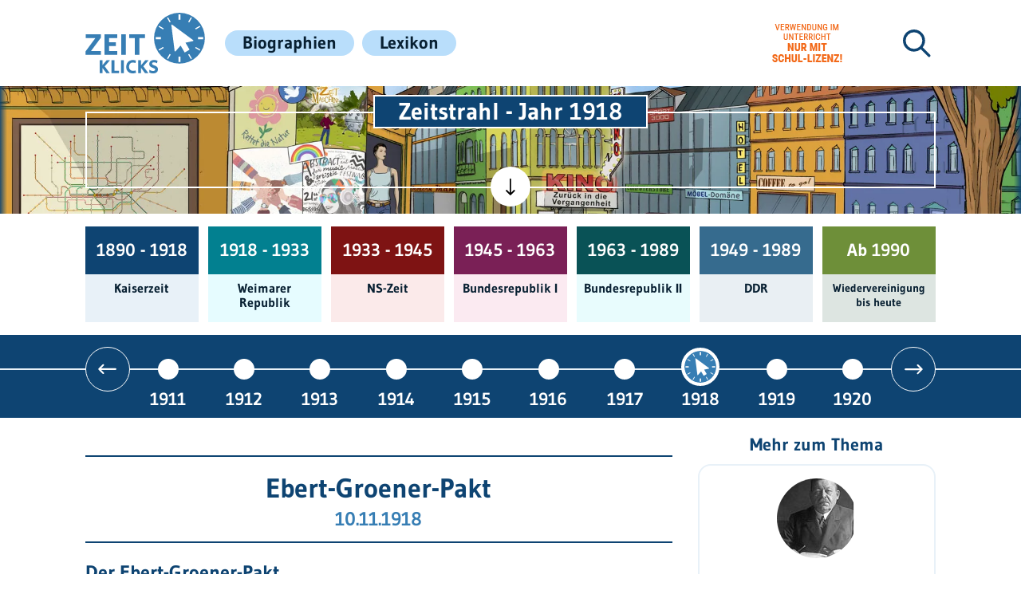

--- FILE ---
content_type: text/html; charset=utf-8
request_url: https://www.zeitklicks.de/zeitstrahl/1918/ebert-groener-pakt
body_size: 8981
content:
<!DOCTYPE html>
<html lang="de-DE">
<head>
    <meta charset="utf-8">

<!-- 
	This website is powered by TYPO3 - inspiring people to share!
	TYPO3 is a free open source Content Management Framework initially created by Kasper Skaarhoj and licensed under GNU/GPL.
	TYPO3 is copyright 1998-2026 of Kasper Skaarhoj. Extensions are copyright of their respective owners.
	Information and contribution at https://typo3.org/
-->


<title>Ebert-Groener-Pakt - Deutschland im Jahr 1918 - Zeitstrahl | Zeitklicks</title>
<meta name="generator" content="TYPO3 CMS">
<meta name="viewport" content="width=device-width, initial-scale=1.0, minimum-scale=1.0">


<link rel="stylesheet" href="/typo3temp/assets/css/b1aacc26e93255f81dc41a81cd34c19f.css?1748269593" media="all">
<link rel="stylesheet" href="https://www.zeitklicks.de/fileadmin/public/dist/fonts.css" media="all">
<link rel="stylesheet" href="https://www.zeitklicks.de/fileadmin/public/dist/style.css" media="all">



<script src="/_assets/a739cde70213a0694aa04d93c7b9812c/Javascript/optout.js?1765902448"></script>


<link rel="apple-touch-icon" sizes="180x180" href="https://www.zeitklicks.de/fileadmin/public/img/favicon/apple-touch-icon.png">
        <link rel="icon" type="image/png" sizes="32x32" href="https://www.zeitklicks.de/fileadmin/public/img/favicon/favicon-32x32.png">
        <link rel="icon" type="image/png" sizes="16x16" href="https://www.zeitklicks.de/fileadmin/public/img/favicon/favicon-16x16.png">
        <link rel="manifest" href="https://www.zeitklicks.de/fileadmin/public/img/favicon/site.webmanifest">
        <link rel="mask-icon" href="https://www.zeitklicks.de/fileadmin/public/img/favicon/safari-pinned-tab.svg" color="#5bbad5">
        <meta name="msapplication-config" content="https://www.zeitklicks.de/fileadmin/public/img/favicon/browserconfig.xml">
        <meta name="theme-color" content="#ffffff">        <!-- Matomo -->
        <script>
            var _paq = window._paq = window._paq || [];
            /* tracker methods like "setCustomDimension" should be called before "trackPageView" */
            _paq.push(["disableCookies"]);
            _paq.push(['trackPageView']);
            _paq.push(['enableLinkTracking']);
            (function() {
                var u="https://matomo.kinderzeitmaschine.de/";
                _paq.push(['setTrackerUrl', u+'matomo.php']);
                _paq.push(['setSiteId', '2']);
                var d=document, g=d.createElement('script'), s=d.getElementsByTagName('script')[0];
                g.async=true; g.src=u+'matomo.js'; s.parentNode.insertBefore(g,s);
            })();
        </script>
        <!-- End Matomo Code -->        <!-- Global site tag (gtag.js) - Google Analytics -->
        <script async src="https://www.googletagmanager.com/gtag/js?id=UA-135786743-2"></script>
        <script>
            window.dataLayer = window.dataLayer || [];
            function gtag(){dataLayer.push(arguments);}

            gtag('consent', 'default', {
                'ad_storage': 'denied'
            });

            gtag('js', new Date());
            gtag('config', 'UA-135786743-2');
        </script>    <script data-cmp-vendor="s1541" class="cmplazyload" data-cmp-src="https://cdn.qualitymedianetwork.de/delivery/zeitklicks.de.js" async></script>    <script type="text/javascript" data-cmp-ab="1" src="https://cdn.consentmanager.net/delivery/autoblocking/bb97102082302.js" data-cmp-host="a.delivery.consentmanager.net" data-cmp-cdn="cdn.consentmanager.net" data-cmp-codesrc="0"></script>
<link rel="canonical" href="https://www.zeitklicks.de/zeitstrahl/1918/ebert-groener-pakt">
</head>
<body>
<script> var __zkConfig = {}; __zkConfig.baseUrl = 'https://www.zeitklicks.de/';
</script><div id="qmn4461" data-height="1" data-width="1" data-responsive="desktop" style="display: none"></div><div id="qmn4468" data-height="1" data-width="1" data-responsive="mobile" style="display: none"></div><div id="page-wrapper" class=""><header id="main-menu-wrapper"><div class="content-container flex"><a id="logo" title="Zeitklicks" href="/"><img alt="Zeitklicks" src="/fileadmin/public/img/general/logo.svg" width="151" height="76" /></a><div class="menu-wrapper"><nav id="main-navigation"><ul id="main-menu" class="flex styleless"><li class="menu-entry"><a href="/biographien/a" class=""><span class="link-title">Biographien</span></a></li><li class="menu-entry"><a href="/lexikon/a" class=""><span class="link-title">Lexikon</span></a></li></ul></nav><a href="https://www.schul-lizenz.de/" class="school-notice-wrapper" target="_blank"><div class="school-notice" title="Schul-Lizenz im Unterricht notwendig"></div></a><div class="search-box-wrapper with-school-notice"><form class="search-box flex indexed-search-form" action="/suche/nach" method="post"><div><input type="hidden" name="tx_indexedsearch_pi2[__referrer][@extension]" value="Zeitklicks" ><input type="hidden" name="tx_indexedsearch_pi2[__referrer][@controller]" value="SearchBox" ><input type="hidden" name="tx_indexedsearch_pi2[__referrer][@action]" value="show" ><input type="hidden" name="tx_indexedsearch_pi2[__referrer][arguments]" value="YTowOnt93637d70b5aa42fbf8368b7c8708419050d2ccfd8" ><input type="hidden" name="tx_indexedsearch_pi2[__referrer][@request]" value="{&quot;@extension&quot;:&quot;Zeitklicks&quot;,&quot;@controller&quot;:&quot;SearchBox&quot;,&quot;@action&quot;:&quot;show&quot;}ea95b28e720a86d3e6e8698cc2cd74836b28547a" ><input type="hidden" name="tx_indexedsearch_pi2[__trustedProperties]" value="{&quot;search&quot;:{&quot;pointer&quot;:1,&quot;sword&quot;:1}}840d11aeccdea2a59a42d727cc86456c8ba6fce6" ></div><input class="indexed-search-pointer" type="hidden" name="tx_indexedsearch_pi2[search][pointer]" value="0" /><input aria-label="Suchbegriff eingeben" class="search-field blue-border-color" type="text" name="tx_indexedsearch_pi2[search][sword]" value="" required="required" /><button class="search-submit-button" type="submit" aria-label="Suchen"><svg xmlns="http://www.w3.org/2000/svg" xmlns:xlink="http://www.w3.org/1999/xlink" width="48" height="48" viewBox="0 0 48 48" class="icon-image dark-blue-svg-color"><path d="M13.872,27.764a13.838,13.838,0,0,0,8.5-2.921l9.169,9.169a1.724,1.724,0,0,0,2.438-2.438l-9.169-9.169a13.864,13.864,0,1,0-10.942,5.359ZM6.5,6.534a10.419,10.419,0,1,1,0,14.735h0A10.381,10.381,0,0,1,6.451,6.588L6.5,6.534Z" transform="translate(7.001 6.965)"/></svg></button><svg xmlns="http://www.w3.org/2000/svg" xmlns:xlink="http://www.w3.org/1999/xlink" version="1.1" x="0px" y="0px" viewBox="0 0 48 48" style="enable-background:new 0 0 48 48;" xml:space="preserve" class="icon-image close-icon hidden dark-blue-svg-color"><path d="M26.4,24l10.1-10.1c0.7-0.6,0.7-1.7,0.1-2.4c-0.6-0.7-1.7-0.7-2.4-0.1l-0.1,0.1L24,21.6L13.9,11.5c-0.7-0.6-1.7-0.6-2.4,0.1c-0.6,0.6-0.6,1.6,0,2.3L21.6,24L11.5,34.1c-0.7,0.6-0.7,1.7,0,2.4c0.6,0.7,1.7,0.7,2.4,0l0,0L24,26.4l10.1,10.1c0.6,0.7,1.7,0.7,2.4,0c0.7-0.6,0.7-1.7,0-2.4l0,0L26.4,24z"/></svg></form></div></div><a href="https://www.schul-lizenz.de/" class="school-notice-wrapper mobile" target="_blank"><div class="school-notice" title="Schul-Lizenz im Unterricht notwendig"></div></a><div class="mobile-menu-icon"><svg xmlns="http://www.w3.org/2000/svg" enable-background="new 0 0 48 48" version="1.1" viewBox="0 0 48 48" xml:space="preserve" class="icon-image dark-blue-svg-color menu-icon"><path d="m40 25.6h-32c-0.9-0.1-1.5-0.9-1.5-1.9 0.1-0.9 0.7-1.6 1.5-1.6h32c0.9 0.1 1.5 0.9 1.5 1.9-0.1 0.9-0.7 1.6-1.5 1.6z"/><path d="m40 37.8h-32c-0.8 0-1.5-0.8-1.5-1.8 0-0.9 0.6-1.7 1.5-1.8h32c0.8 0 1.5 0.8 1.5 1.8 0 0.9-0.6 1.7-1.5 1.8z"/><path d="M40,13.8H8c-0.9-0.1-1.5-0.9-1.5-1.9C6.6,11,7.2,10.3,8,10.2h32c0.9,0.1,1.5,0.9,1.5,1.9C41.4,13,40.8,13.7,40,13.8z"/></svg><svg xmlns="http://www.w3.org/2000/svg" xmlns:xlink="http://www.w3.org/1999/xlink" version="1.1" x="0px" y="0px" viewBox="0 0 48 48" style="enable-background:new 0 0 48 48;" xml:space="preserve" class="icon-image dark-blue-svg-color menu-close-icon"><path d="M26.4,24l10.1-10.1c0.7-0.6,0.7-1.7,0.1-2.4c-0.6-0.7-1.7-0.7-2.4-0.1l-0.1,0.1L24,21.6L13.9,11.5c-0.7-0.6-1.7-0.6-2.4,0.1c-0.6,0.6-0.6,1.6,0,2.3L21.6,24L11.5,34.1c-0.7,0.6-0.7,1.7,0,2.4c0.6,0.7,1.7,0.7,2.4,0l0,0L24,26.4l10.1,10.1c0.6,0.7,1.7,0.7,2.4,0c0.7-0.6,0.7-1.7,0-2.4l0,0L26.4,24z"/></svg></div></div></header><main><div class="dark-blue-background epoch-background-color header-image-outer-wrapper"><div class="flex content-container no-padding header-content-wrapper start closed"><h1 class="header-title epoch-background-color"> Zeitstrahl - Jahr 1918 </h1><div class="header-image-wrapper"><div class="epoch-gradient"></div><a class="link kzm" aria-label="Kinderzeitmaschine" href="https://www.kinderzeitmaschine.de/" target="_blank"></a><a class="link kwr" aria-label="Kinderweltreise" href="https://www.kinderweltreise.de/" target="_blank"></a><img class="header-image epoch" alt="Zeitklicks" src="/fileadmin/public/img/epoch/start.webp" width="1920" height="700" /></div><div class="toggle-header-button"><svg xmlns="http://www.w3.org/2000/svg" xmlns:xlink="http://www.w3.org/1999/xlink" width="60" height="60" viewBox="0 0 60 60" class="icon-image"><path d="M24.225,300.245H4.159L7.918,304a1.145,1.145,0,1,1-1.62,1.62L2.875,302.2.589,299.906a1.142,1.142,0,0,1,0-1.611L6.3,292.58a1.145,1.145,0,1,1,1.62,1.62L4.15,297.959H24.284a1.144,1.144,0,1,1-.059,2.287Z" transform="translate(16.742 -269.234)"/></svg></div></div></div><div class="content-container"><ul id="epoch-menu" class="styleless flex" data-swiper><li class="epoch-entry epoch-imperial-border-color"><a href="/kaiserzeit/politik"><div class="time-period epoch-imperial-background flex center center-text"> 1890 - 1918 </div><div class="epoch-title epoch-imperial-light-background center-text"><p>Kaiserzeit</p></div></a></li><li class="epoch-entry epoch-weimar-republic-border-color"><a href="/weimarer-republik/politik"><div class="time-period epoch-weimar-republic-background flex center center-text"> 1918 - 1933 </div><div class="epoch-title epoch-weimar-republic-light-background center-text"><p>Weimarer Republik</p></div></a></li><li class="epoch-entry epoch-ns-border-color"><a href="/nationalsozialismus/politik"><div class="time-period epoch-ns-background flex center center-text"> 1933 - 1945 </div><div class="epoch-title epoch-ns-light-background center-text"><p>NS-Zeit</p></div></a></li><li class="epoch-entry epoch-brd1-border-color"><a href="/bundesrepublik-i/politik"><div class="time-period epoch-brd1-background flex center center-text"> 1945 - 1963 </div><div class="epoch-title epoch-brd1-light-background center-text"><p>Bundes­republik I</p></div></a></li><li class="epoch-entry epoch-brd2-border-color"><a href="/bundesrepublik-ii/politik"><div class="time-period epoch-brd2-background flex center center-text"> 1963 - 1989 </div><div class="epoch-title epoch-brd2-light-background center-text"><p>Bundes­republik II</p></div></a></li><li class="epoch-entry epoch-ddr-border-color"><a href="/ddr/politik"><div class="time-period epoch-ddr-background flex center center-text"> 1949 - 1989 </div><div class="epoch-title epoch-ddr-light-background center-text"><p>DDR</p></div></a></li><li class="epoch-entry epoch-today-border-color"><a href="/wiedervereinigung-bis-heute/politik"><div class="time-period epoch-today-background flex center center-text"> Ab 1990 </div><div class="epoch-title epoch-today-light-background center-text"><p>Wieder­ver­einigung bis heute</p></div></a></li></ul></div><div class="dark-blue-background epoch-background-color timeline-wrapper"><div class="timeline-inner-wrapper content-container"><div class="arrow left epoch-background-color " data-slider-prev><svg xmlns="http://www.w3.org/2000/svg" xmlns:xlink="http://www.w3.org/1999/xlink" width="60" height="60" viewBox="0 0 60 60" class="icon-image"><path d="M24.225,300.245H4.159L7.918,304a1.145,1.145,0,1,1-1.62,1.62L2.875,302.2.589,299.906a1.142,1.142,0,0,1,0-1.611L6.3,292.58a1.145,1.145,0,1,1,1.62,1.62L4.15,297.959H24.284a1.144,1.144,0,1,1-.059,2.287Z" transform="translate(16.742 -269.234)"/></svg></div><ul id="timeline" class="flex styleless" data-swiper data-slider><li class="year-entry "><a href="/zeitstrahl/1890" class="link flex"> 1890 </a></li><li class="year-entry "><a href="/zeitstrahl/1891" class="link flex"> 1891 </a></li><li class="year-entry "><a href="/zeitstrahl/1892" class="link flex"> 1892 </a></li><li class="year-entry "><a href="/zeitstrahl/1893" class="link flex"> 1893 </a></li><li class="year-entry "><a href="/zeitstrahl/1894" class="link flex"> 1894 </a></li><li class="year-entry "><a href="/zeitstrahl/1895" class="link flex"> 1895 </a></li><li class="year-entry "><a href="/zeitstrahl/1896" class="link flex"> 1896 </a></li><li class="year-entry "><a href="/zeitstrahl/1897" class="link flex"> 1897 </a></li><li class="year-entry "><a href="/zeitstrahl/1898" class="link flex"> 1898 </a></li><li class="year-entry "><a href="/zeitstrahl/1899" class="link flex"> 1899 </a></li><li class="year-entry hidden"><a href="/zeitstrahl/1900" class="link flex"> 1900 </a></li><li class="year-entry hidden"><a href="/zeitstrahl/1901" class="link flex"> 1901 </a></li><li class="year-entry hidden"><a href="/zeitstrahl/1902" class="link flex"> 1902 </a></li><li class="year-entry hidden"><a href="/zeitstrahl/1904" class="link flex"> 1904 </a></li><li class="year-entry hidden"><a href="/zeitstrahl/1905" class="link flex"> 1905 </a></li><li class="year-entry hidden"><a href="/zeitstrahl/1906" class="link flex"> 1906 </a></li><li class="year-entry hidden"><a href="/zeitstrahl/1907" class="link flex"> 1907 </a></li><li class="year-entry hidden"><a href="/zeitstrahl/1908" class="link flex"> 1908 </a></li><li class="year-entry hidden"><a href="/zeitstrahl/1909" class="link flex"> 1909 </a></li><li class="year-entry hidden"><a href="/zeitstrahl/1910" class="link flex"> 1910 </a></li><li class="year-entry hidden"><a href="/zeitstrahl/1911" class="link flex"> 1911 </a></li><li class="year-entry hidden"><a href="/zeitstrahl/1912" class="link flex"> 1912 </a></li><li class="year-entry hidden"><a href="/zeitstrahl/1913" class="link flex"> 1913 </a></li><li class="year-entry hidden"><a href="/zeitstrahl/1914" class="link flex"> 1914 </a></li><li class="year-entry hidden"><a href="/zeitstrahl/1915" class="link flex"> 1915 </a></li><li class="year-entry hidden"><a href="/zeitstrahl/1916" class="link flex"> 1916 </a></li><li class="year-entry hidden"><a href="/zeitstrahl/1917" class="link flex"> 1917 </a></li><li class="year-entry active hidden"><a href="/zeitstrahl/1918" class="link flex"> 1918 </a></li><li class="year-entry hidden"><a href="/zeitstrahl/1919" class="link flex"> 1919 </a></li><li class="year-entry hidden"><a href="/zeitstrahl/1920" class="link flex"> 1920 </a></li><li class="year-entry hidden"><a href="/zeitstrahl/1921" class="link flex"> 1921 </a></li><li class="year-entry hidden"><a href="/zeitstrahl/1922" class="link flex"> 1922 </a></li><li class="year-entry hidden"><a href="/zeitstrahl/1923" class="link flex"> 1923 </a></li><li class="year-entry hidden"><a href="/zeitstrahl/1924" class="link flex"> 1924 </a></li><li class="year-entry hidden"><a href="/zeitstrahl/1925" class="link flex"> 1925 </a></li><li class="year-entry hidden"><a href="/zeitstrahl/1926" class="link flex"> 1926 </a></li><li class="year-entry hidden"><a href="/zeitstrahl/1927" class="link flex"> 1927 </a></li><li class="year-entry hidden"><a href="/zeitstrahl/1928" class="link flex"> 1928 </a></li><li class="year-entry hidden"><a href="/zeitstrahl/1929" class="link flex"> 1929 </a></li><li class="year-entry hidden"><a href="/zeitstrahl/1930" class="link flex"> 1930 </a></li><li class="year-entry hidden"><a href="/zeitstrahl/1931" class="link flex"> 1931 </a></li><li class="year-entry hidden"><a href="/zeitstrahl/1932" class="link flex"> 1932 </a></li><li class="year-entry hidden"><a href="/zeitstrahl/1933" class="link flex"> 1933 </a></li><li class="year-entry hidden"><a href="/zeitstrahl/1934" class="link flex"> 1934 </a></li><li class="year-entry hidden"><a href="/zeitstrahl/1935" class="link flex"> 1935 </a></li><li class="year-entry hidden"><a href="/zeitstrahl/1936" class="link flex"> 1936 </a></li><li class="year-entry hidden"><a href="/zeitstrahl/1937" class="link flex"> 1937 </a></li><li class="year-entry hidden"><a href="/zeitstrahl/1938" class="link flex"> 1938 </a></li><li class="year-entry hidden"><a href="/zeitstrahl/1939" class="link flex"> 1939 </a></li><li class="year-entry hidden"><a href="/zeitstrahl/1940" class="link flex"> 1940 </a></li><li class="year-entry hidden"><a href="/zeitstrahl/1941" class="link flex"> 1941 </a></li><li class="year-entry hidden"><a href="/zeitstrahl/1942" class="link flex"> 1942 </a></li><li class="year-entry hidden"><a href="/zeitstrahl/1943" class="link flex"> 1943 </a></li><li class="year-entry hidden"><a href="/zeitstrahl/1944" class="link flex"> 1944 </a></li><li class="year-entry hidden"><a href="/zeitstrahl/1945" class="link flex"> 1945 </a></li><li class="year-entry hidden"><a href="/zeitstrahl/1946" class="link flex"> 1946 </a></li><li class="year-entry hidden"><a href="/zeitstrahl/1947" class="link flex"> 1947 </a></li><li class="year-entry hidden"><a href="/zeitstrahl/1948" class="link flex"> 1948 </a></li><li class="year-entry hidden"><a href="/zeitstrahl/1949" class="link flex"> 1949 </a></li><li class="year-entry hidden"><a href="/zeitstrahl/1950" class="link flex"> 1950 </a></li><li class="year-entry hidden"><a href="/zeitstrahl/1951" class="link flex"> 1951 </a></li><li class="year-entry hidden"><a href="/zeitstrahl/1952" class="link flex"> 1952 </a></li><li class="year-entry hidden"><a href="/zeitstrahl/1953" class="link flex"> 1953 </a></li><li class="year-entry hidden"><a href="/zeitstrahl/1954" class="link flex"> 1954 </a></li><li class="year-entry hidden"><a href="/zeitstrahl/1955" class="link flex"> 1955 </a></li><li class="year-entry hidden"><a href="/zeitstrahl/1956" class="link flex"> 1956 </a></li><li class="year-entry hidden"><a href="/zeitstrahl/1957" class="link flex"> 1957 </a></li><li class="year-entry hidden"><a href="/zeitstrahl/1958" class="link flex"> 1958 </a></li><li class="year-entry hidden"><a href="/zeitstrahl/1959" class="link flex"> 1959 </a></li><li class="year-entry hidden"><a href="/zeitstrahl/1960" class="link flex"> 1960 </a></li><li class="year-entry hidden"><a href="/zeitstrahl/1961" class="link flex"> 1961 </a></li><li class="year-entry hidden"><a href="/zeitstrahl/1962" class="link flex"> 1962 </a></li><li class="year-entry hidden"><a href="/zeitstrahl/1963" class="link flex"> 1963 </a></li><li class="year-entry hidden"><a href="/zeitstrahl/1964" class="link flex"> 1964 </a></li><li class="year-entry hidden"><a href="/zeitstrahl/1965" class="link flex"> 1965 </a></li><li class="year-entry hidden"><a href="/zeitstrahl/1966" class="link flex"> 1966 </a></li><li class="year-entry hidden"><a href="/zeitstrahl/1967" class="link flex"> 1967 </a></li><li class="year-entry hidden"><a href="/zeitstrahl/1968" class="link flex"> 1968 </a></li><li class="year-entry hidden"><a href="/zeitstrahl/1969" class="link flex"> 1969 </a></li><li class="year-entry hidden"><a href="/zeitstrahl/1970" class="link flex"> 1970 </a></li><li class="year-entry hidden"><a href="/zeitstrahl/1971" class="link flex"> 1971 </a></li><li class="year-entry hidden"><a href="/zeitstrahl/1972" class="link flex"> 1972 </a></li><li class="year-entry hidden"><a href="/zeitstrahl/1973" class="link flex"> 1973 </a></li><li class="year-entry hidden"><a href="/zeitstrahl/1974" class="link flex"> 1974 </a></li><li class="year-entry hidden"><a href="/zeitstrahl/1975" class="link flex"> 1975 </a></li><li class="year-entry hidden"><a href="/zeitstrahl/1976" class="link flex"> 1976 </a></li><li class="year-entry hidden"><a href="/zeitstrahl/1977" class="link flex"> 1977 </a></li><li class="year-entry hidden"><a href="/zeitstrahl/1978" class="link flex"> 1978 </a></li><li class="year-entry hidden"><a href="/zeitstrahl/1979" class="link flex"> 1979 </a></li><li class="year-entry hidden"><a href="/zeitstrahl/1980" class="link flex"> 1980 </a></li><li class="year-entry hidden"><a href="/zeitstrahl/1981" class="link flex"> 1981 </a></li><li class="year-entry hidden"><a href="/zeitstrahl/1982" class="link flex"> 1982 </a></li><li class="year-entry hidden"><a href="/zeitstrahl/1983" class="link flex"> 1983 </a></li><li class="year-entry hidden"><a href="/zeitstrahl/1984" class="link flex"> 1984 </a></li><li class="year-entry hidden"><a href="/zeitstrahl/1985" class="link flex"> 1985 </a></li><li class="year-entry hidden"><a href="/zeitstrahl/1986" class="link flex"> 1986 </a></li><li class="year-entry hidden"><a href="/zeitstrahl/1987" class="link flex"> 1987 </a></li><li class="year-entry hidden"><a href="/zeitstrahl/1988" class="link flex"> 1988 </a></li><li class="year-entry hidden"><a href="/zeitstrahl/1989" class="link flex"> 1989 </a></li><li class="year-entry hidden"><a href="/zeitstrahl/1990" class="link flex"> 1990 </a></li><li class="year-entry hidden"><a href="/zeitstrahl/1991" class="link flex"> 1991 </a></li><li class="year-entry hidden"><a href="/zeitstrahl/1992" class="link flex"> 1992 </a></li><li class="year-entry hidden"><a href="/zeitstrahl/1993" class="link flex"> 1993 </a></li><li class="year-entry hidden"><a href="/zeitstrahl/1994" class="link flex"> 1994 </a></li><li class="year-entry hidden"><a href="/zeitstrahl/1995" class="link flex"> 1995 </a></li><li class="year-entry hidden"><a href="/zeitstrahl/1996" class="link flex"> 1996 </a></li><li class="year-entry hidden"><a href="/zeitstrahl/1997" class="link flex"> 1997 </a></li><li class="year-entry hidden"><a href="/zeitstrahl/1998" class="link flex"> 1998 </a></li><li class="year-entry hidden"><a href="/zeitstrahl/1999" class="link flex"> 1999 </a></li><li class="year-entry hidden"><a href="/zeitstrahl/2000" class="link flex"> 2000 </a></li><li class="year-entry hidden"><a href="/zeitstrahl/2001" class="link flex"> 2001 </a></li><li class="year-entry hidden"><a href="/zeitstrahl/2002" class="link flex"> 2002 </a></li><li class="year-entry hidden"><a href="/zeitstrahl/2003" class="link flex"> 2003 </a></li><li class="year-entry hidden"><a href="/zeitstrahl/2004" class="link flex"> 2004 </a></li><li class="year-entry hidden"><a href="/zeitstrahl/2005" class="link flex"> 2005 </a></li><li class="year-entry hidden"><a href="/zeitstrahl/2006" class="link flex"> 2006 </a></li><li class="year-entry hidden"><a href="/zeitstrahl/2007" class="link flex"> 2007 </a></li><li class="year-entry hidden"><a href="/zeitstrahl/2008" class="link flex"> 2008 </a></li><li class="year-entry hidden"><a href="/zeitstrahl/2009" class="link flex"> 2009 </a></li><li class="year-entry hidden"><a href="/zeitstrahl/2010" class="link flex"> 2010 </a></li><li class="year-entry hidden"><a href="/zeitstrahl/2011" class="link flex"> 2011 </a></li><li class="year-entry hidden"><a href="/zeitstrahl/2012" class="link flex"> 2012 </a></li><li class="year-entry hidden"><a href="/zeitstrahl/2013" class="link flex"> 2013 </a></li><li class="year-entry hidden"><a href="/zeitstrahl/2014" class="link flex"> 2014 </a></li><li class="year-entry hidden"><a href="/zeitstrahl/2015" class="link flex"> 2015 </a></li><li class="year-entry hidden"><a href="/zeitstrahl/2016" class="link flex"> 2016 </a></li><li class="year-entry hidden"><a href="/zeitstrahl/2017" class="link flex"> 2017 </a></li><li class="year-entry hidden"><a href="/zeitstrahl/2018" class="link flex"> 2018 </a></li><li class="year-entry hidden"><a href="/zeitstrahl/2019-1" class="link flex"> 2019 </a></li><li class="year-entry hidden"><a href="/zeitstrahl/2020" class="link flex"> 2020 </a></li><li class="year-entry hidden"><a href="/zeitstrahl/2021" class="link flex"> 2021 </a></li><li class="year-entry hidden"><a href="/zeitstrahl/2022" class="link flex"> 2022 </a></li></ul><div class="arrow right epoch-background-color" data-slider-next><svg xmlns="http://www.w3.org/2000/svg" xmlns:xlink="http://www.w3.org/1999/xlink" width="60" height="60" viewBox="0 0 60 60" class="icon-image"><path d="M24.225,300.245H4.159L7.918,304a1.145,1.145,0,1,1-1.62,1.62L2.875,302.2.589,299.906a1.142,1.142,0,0,1,0-1.611L6.3,292.58a1.145,1.145,0,1,1,1.62,1.62L4.15,297.959H24.284a1.144,1.144,0,1,1-.059,2.287Z" transform="translate(16.742 -269.234)"/></svg></div></div></div><div class="content-container flex with-right-column" id="content"><div class="main-content"><img style="border: 0px; clear: both; margin: 0px;" src="https://vg01.met.vgwort.de/na/c56daf3aa8dc44b383caa883d8615e39" loading="lazy" width="1" height="1" alt="" /><div class="content-page-title epoch-text-color"><h1 class="center-text with-sub-header">Ebert-Groener-Pakt</h1><h2 class="sub-header center-text blue-text-color no-margin-top"> 10.11.1918 </h2></div><div><div id="billboard-wrapper"><div id="qmn4459" class="qmn-ad" data-height="250" data-width="800" data-responsive="desktop" data-lazyload="true"></div></div><div id="qmn4467" class="qmn-ad white" data-height="600" data-width="300" data-responsive="mobile" data-lazyload="true"></div></div><!--TYPO3SEARCH_begin--><div id="c1685" class="frame frame-default frame-type-textpic frame-layout-0"><div class="content-container drop-in-before-all"><header><h2 class=""> Der Ebert-Groener-Pakt </h2></header><div class="ce-textpic ce-right ce-intext"><div class="ce-gallery" data-ce-columns="1" data-ce-images="2"><div class="ce-row"><div class="ce-column"><!--TYPO3SEARCH_end--><figure class="image"><a href="/fileadmin/user_upload/zeitstrahl/Bundesarchiv_Bild_183-1986-0425-500__Wilhelm_Groener.jpg" data-featherlight="image"><img class="image-embed-item" alt="Ebert-Groener-Pakt" title="Wilhelm Groener" src="/fileadmin/_processed_/5/5/csm_Bundesarchiv_Bild_183-1986-0425-500__Wilhelm_Groener_3cf7df889a.jpg" width="300" height="452" loading="lazy" /></a><figcaption class="image-caption focus-font"> Wilhelm Groener, hier im Jahr 1916, schloss mit Friedrich Ebert den Ebert-Groener-Pakt. Man nannte ihn auch Pakt mit den alten Mächten. <span class="legal-caption"> [ &copy; Bundesarchiv, Bild 183-1986-0425-500 / Unknown / <a href="https://creativecommons.org/licenses/by-sa/3.0/de/deed.en" target="_blank" rel="noreferrer" title="Zur Webseite: CC-BY-SA 3.0"> CC-BY-SA 3.0 </a> ] </span></figcaption></figure><!--TYPO3SEARCH_begin--></div></div><div class="ce-row"><div class="ce-column"><!--TYPO3SEARCH_end--><figure class="image"><a href="/fileadmin/user_upload/epochen/weimarer-republik/politik/Weimar_neu_2024/Bundesarchiv_Bild_102-00014A_friedrich_ebert-groener-pakt.jpg" data-featherlight="image"><img class="image-embed-item" alt="Pakt Definition" title="Friedrich Ebert" src="/fileadmin/_processed_/2/f/csm_Bundesarchiv_Bild_102-00014A_friedrich_ebert-groener-pakt_fdb40ba06f.jpg" width="300" height="437" loading="lazy" /></a><figcaption class="image-caption focus-font"> Er war der zweite im Bunde: Friedrich Ebert. Mit ihm schloss Groener den Pakt. <span class="legal-caption"> [ &copy; Bundesarchiv, Bild 102-00014A / <a href="https://creativecommons.org/licenses/by-sa/3.0/legalcode" target="_blank" rel="noreferrer" title="Zur Webseite: CC BY-SA 3.0"> CC BY-SA 3.0 </a> ] </span></figcaption></figure><!--TYPO3SEARCH_begin--></div></div></div><div class="ce-bodytext"><p><a>Friedrich Ebert</a> war Sozialdemokrat und Mitglied im <a href="/zeitstrahl/1918/versammlung-im-zirkus-busch" class="internal-link" title="Öffnet einen internen Link im aktuellen Fenster">Rat der Volksbeauftragten</a>, also der nach der Novemberrevolution zunächst eingesetzten neue Regierung von Deutschland. Ebert schloss nun am 10. November 1918 ein Abkommen mit <strong>Wilhelm Groener</strong>. Groener war seit dem 26. Oktober 1918 Nachfolger von <a>Erich Ludendorff</a> in der <a class="glossary-entry-link" data-tippy-content="&lt;div class=&quot;focus-font&quot;&gt;&lt;div class=&quot;image-wrapper&quot;&gt;&lt;img src=&quot;/fileadmin/_processed_/e/0/csm_oberste-heeresleitung_5c9da8b505.png&quot; width=&quot;200&quot; height=&quot;200&quot; alt=&quot;&quot; /&gt;&lt;/div&gt;&lt;p&gt;Das höchste Kommando der Armee lag im Ersten Weltkrieg bei der Obersten Heeresleitung (OHL). Ab 1916 waren Paul von Hindenburg und Erich Ludendorff die OHL.&lt;/p&gt;&lt;/div&gt;">Obersten Heeresleitung</a>, also oberster Befehlshaber der Armee.</p><p>Über eine geheime Telefonleitung besprachen sich die beiden Männer: Groener befand sich im Großen Hauptquartier in Spa, Ebert in Berlin. Das Abkommen wurde einen Tag nach der <a href="/zeitstrahl/1918/novemberrevolution" class="internal-link" title="Öffnet einen internen Link im aktuellen Fenster">Abdankung von Kaiser Wilhelm II.</a> geschlossen.<br> &nbsp;</p><h2>Was besagte der Pakt?</h2><p>Ein Pakt ist eine Vereinbarung, eine Übereinkunft. Ebert und Groener&nbsp; beschlossen nun, <strong>gegen linksradikale Gruppierungen</strong> vorzugehen. Die Aufstände der <a href="/weimarer-republik/politik/die-revolutionaere/der-spartakusbund" class="internal-link" title="Öffnet einen internen Link im aktuellen Fenster">Spartakisten</a> wurden in der Folge blutig niedergeschlagen. Man schoss auf die Demonstranten. Die Übergangsregierung billigte damit ein hartes und blutiges Vorgehen gegen die linken Aufständischen.</p><p>Ebert wollte damit den Übergang von der <a class="glossary-entry-link" data-tippy-content="&lt;div class=&quot;focus-font&quot;&gt;&lt;div class=&quot;image-wrapper&quot;&gt;&lt;img src=&quot;/fileadmin/_processed_/5/1/csm_monarchie-312734_1280_d942463102.png&quot; width=&quot;200&quot; height=&quot;200&quot; alt=&quot;&quot; /&gt;&lt;figcaption class=&quot;image-caption focus-font&quot;&gt;&lt;span class=&quot;legal-caption&quot;&gt; [ &amp;copy; Quelle: pixabay.com ] &lt;/span&gt;&lt;/figcaption&gt;&lt;/div&gt;&lt;p&gt;In einer Monarchie ist ein einzelner Herrscher das Staatsoberhaupt, meist ein König oder Kaiser. Der Gegensatz ist eine Republik. Es gibt verschiedene Formen der Monarchie, siehe auch: Parlamentarische Monarchie und Konstitutionelle Monarchie.&lt;/p&gt;&lt;/div&gt;">Monarchie</a> zur Republik geordnet ablaufen lassen. Zu Beginn stabilisierte der Pakt auch die Weimarer Republik. Die Verbindung mit der monarchisch gesinnten Reichswehr verhinderte aber einen wirklichen Neuanfang.<br> &nbsp;</p><h2>Pakt mit den alten Mächten</h2><p>Man nennt dieses Abkommen auch "Pakt mit den alten Mächten". Der Kaiser hatte sich voll und ganz auf seine Armee verlassen können, zeitweise lag sogar die ganze Kriegsführung in Händen der Obersten Heeresleitung. Wenn sich nun die neue Republik mit den alten Mächten verbündete, konnte der Bruch mit dem Alten nicht wirklich erfolgen.</p><p>Die Armee war mit ihren Generälen eigentlich republikfeindlich gesinnt. Statt also eine republiktreue Armee aufzubauen, wurden die alten Strukturen verfestigt.</p><p>Gegen Gewalt von rechts wurde weniger durchgegriffen, etwa als die Reichswehr sich beim <a href="/zeitstrahl/1920/kapp-putsch" class="internal-link" title="Öffnet einen internen Link im aktuellen Fenster">Kapp-Putsch 1920</a> weigerte, gegen die Aufständischen vorzugehen. Viele Mitglieder der SPD wandten sich darum auch der Abspaltung ihrer Partei, der <a class="glossary-entry-link" data-tippy-content="&lt;div class=&quot;focus-font&quot;&gt;&lt;div class=&quot;image-wrapper&quot;&gt;&lt;img alt=&quot;USPD&quot; title=&quot;USPD&quot; src=&quot;/fileadmin/_processed_/a/2/csm_USPD_f17e5e9711.jpeg&quot; width=&quot;200&quot; height=&quot;200&quot; /&gt;&lt;figcaption class=&quot;image-caption focus-font&quot;&gt;&lt;span class=&quot;legal-caption&quot;&gt; [ &amp;copy; Friedrich Ebert Stiftung / gemeinfrei ] &lt;/span&gt;&lt;/figcaption&gt;&lt;/div&gt;&lt;p&gt;USPD ist die Abkürzung für &quot;Unabhängige Sozialdemokratische Partei Deutschlands&quot;. Die USPD spaltete sich 1917 von der SPD ab und war maßgeblich an der Novemberrevolution beteiligt. Nach 1922 spielte sie keine Rolle mehr.&lt;/p&gt;&lt;/div&gt;">USPD</a>, oder gleich der <a href="/weimarer-republik/politik/die-parteien/kpd-kommunistische-partei-deutschlands" target="_blank" class="internal-link" title="Öffnet externen Link in neuem Fenster">KPD</a> zu.</p><p>Dass es diesen Pakt gegeben hat, wurde übrigens erst im Jahr 1925 bekannt.<br><br><strong>Was noch alles im Jahr 1918 passierte, siehst du unter <a href="/zeitstrahl/1918" class="internal-link" title="Öffnet einen internen Link im aktuellen Fenster">1918</a>. Auf dem Zeitstrahl oben kannst du außerdem jedes einzelne Jahr anklicken.</strong></p></div></div></div></div><div class="video-ad-wrapper qmn-ad"><script class="cmplazyload" data-cmp-src="https://watchbetter.com/embedCustom.js" type="text/plain" data-cmp-vendor="c46309" async defer></script><div id="watchbetter-embed" style="height: 600px" data-playlist-id="ZeitKlicks" data-autoplay="true"></div></div><!--TYPO3SEARCH_end--><div id="qmn4460" class="qmn-ad" data-height="800" data-width="800" data-responsive="desktop" data-lazyload="true"></div><div id="qmn4466" class="qmn-ad" data-height="800" data-width="801" data-responsive="mobile" data-lazyload="true"></div><hr class="divider epoch-background-color"><ul class="page-browser-wrapper flex styleless only-previous-page"><li class="page-browser-item epoch-light-border-color previous-page"><a href="/zeitstrahl/1918/versammlung-im-zirkus-busch" class="flex"><svg xmlns="http://www.w3.org/2000/svg" xmlns:xlink="http://www.w3.org/1999/xlink" width="60" height="60" viewBox="0 0 60 60" class="icon-image epoch-svg-color"><path d="M24.225,300.245H4.159L7.918,304a1.145,1.145,0,1,1-1.62,1.62L2.875,302.2.589,299.906a1.142,1.142,0,0,1,0-1.611L6.3,292.58a1.145,1.145,0,1,1,1.62,1.62L4.15,297.959H24.284a1.144,1.144,0,1,1-.059,2.287Z" transform="translate(16.742 -269.234)"/></svg><div class="image-wrapper"><img src="/fileadmin/_processed_/2/b/csm_Circus_Busch_Berlin_dd4c58699d.jpg" width="80" height="80" alt="Zirkus Busch" title="Rat der Volksbeauftragten" /></div><h4 class="center-text no-margin-top no-margin-bottom"> Versammlung im Zirkus Busch </h4></a></li><li class="page-browser-item epoch-light-border-color next-page"><a href="/zeitstrahl/1918/waffenstillstand" class="flex"><svg xmlns="http://www.w3.org/2000/svg" xmlns:xlink="http://www.w3.org/1999/xlink" width="60" height="60" viewBox="0 0 60 60" class="icon-image epoch-svg-color"><path d="M24.225,300.245H4.159L7.918,304a1.145,1.145,0,1,1-1.62,1.62L2.875,302.2.589,299.906a1.142,1.142,0,0,1,0-1.611L6.3,292.58a1.145,1.145,0,1,1,1.62,1.62L4.15,297.959H24.284a1.144,1.144,0,1,1-.059,2.287Z" transform="translate(16.742 -269.234)"/></svg><div class="image-wrapper"><img src="/fileadmin/_processed_/e/6/csm_Waffenstillstand_33a1648879.jpg" width="80" height="80" alt="Waffenstillstand 1918" title="Waffenstillstand von Compiègne " /></div><h4 class="center-text no-margin-top no-margin-bottom"> Waffenstillstand </h4></a></li></ul></div><aside class="right-content"><h3 class="no-margin-top">Mehr zum Thema</h3><ul class="epoch-grid-menu single-column styleless"><li class="epoch-menu-entry epoch-light-border-color with-border"><a ><div class="entry-preview-image epoch-background-color teaser-image centered"><img src="/fileadmin/_processed_/9/c/csm_Bundesarchiv_Bild_102-00015__Friedrich_Ebert_dc36b28e38.jpg" width="100" height="100" alt="Reichspräsident Friedrich Ebert Steckbrief" title="Friedrich Ebert" /></div><div class="entry-details"><h3 class="center-text small-title no-margin-bottom"> Friedrich Ebert </h3></div></a></li><li class="epoch-menu-entry epoch-light-border-color with-border"><a href="/weimarer-republik/politik/die-novemberrevolution/was-geschieht-in-der-novemberrevolution" target="_blank"><div class="entry-preview-image epoch-background-color teaser-image centered"><img src="/fileadmin/_processed_/1/e/csm_revolution_quadr_154915259d.jpg" width="100" height="100" alt="novemberrevolution zusammenfassung" title="Novemberrevolution" /></div><div class="entry-details"><h3 class="center-text small-title no-margin-bottom"> Was geschieht in der Novemberrevolution? </h3></div></a></li><li class="epoch-menu-entry epoch-light-border-color with-border"><a href="/weimarer-republik/politik/die-revolutionaere/der-spartakusbund" target="_blank"><div class="entry-preview-image epoch-background-color teaser-image centered"><img src="/fileadmin/_processed_/7/6/csm_Rote-Fahne-1918_02_dcd4876fcd.jpg" width="100" height="100" alt="Spartakusbund" title="Rote Fahne" /></div><div class="entry-details"><h3 class="center-text small-title no-margin-bottom"> Der Spartakusbund </h3></div></a></li><li class="epoch-menu-entry epoch-light-border-color with-border"><a href="/zeitstrahl/1919/januaraufstand-spartakusaufstand" target="_blank"><div class="entry-preview-image epoch-background-color teaser-image centered"><img src="/fileadmin/_processed_/7/d/csm_Bundesarchiv_Bild_102-00540A__Berlin__Revolutionskaempfe_816c9febc9.jpg" width="100" height="100" alt="spartakus aufstand" title="Spartakusaufstand 1919" /></div><div class="entry-details"><h3 class="center-text small-title no-margin-bottom"> Januaraufstand (Spartakusaufstand) </h3></div></a></li><li class="epoch-menu-entry epoch-light-border-color with-border"><a href="/zeitstrahl/1920/kapp-putsch" target="_blank"><div class="entry-preview-image epoch-background-color teaser-image centered"><img src="/fileadmin/_processed_/f/6/csm_Bundesarchiv_Bild_183-J0305-0600-003Kapp-Putsch_3886d5417f.jpg" width="100" height="100" alt="Putschversuche Weimarer Republik" title="Kapp-Putsch" /></div><div class="entry-details"><h3 class="center-text small-title no-margin-bottom"> Kapp-Putsch </h3></div></a></li></ul></aside></div></main><footer class="content-container"><ul id="supporter-list" class="styleless flex center"><li><a href="https://www.kultourkonzepte.de/" target="_blank"><img class="supporter-1" alt="KultourKonzepte" src="/fileadmin/public/img/footer/logo_supporter_1.png" width="270" height="58" /></a></li><li><a href="https://www.kids-interactive.de/" target="_blank"><img class="supporter-2" alt="KIDS interactive" src="/fileadmin/public/img/footer/logo_supporter_2.png" width="156" height="73" /></a></li></ul><div id="promoter-wrapper"><span class="promoter-notice">Gefördert in den Jahren 2011 bis 2013 von:</span><ul id="promoter-list" class="styleless flex center"><li><a href="http://www.enfk.de/" target="_blank"><img class="promoter-1" alt="Ein Netz für Kinder" src="/fileadmin/public/img/footer/logo_promoter_1.png" width="326" height="70" /></a></li><li><a href="https://www.bmfsfj.de/" target="_blank"><img class="promoter-2" alt="Bundesministeriums für Familie, Senioren, Frauen und Jugend" src="/fileadmin/public/img/footer/logo_promoter_2.png" width="184" height="70" /></a></li><li><a href="https://www.bundesregierung.de/breg-de/bundesregierung/staatsministerin-fuer-kultur-und-medien" target="_blank"><img class="promoter-3" alt="Die Beauftragte der Bundesregierung für Kultur und Medien" src="/fileadmin/public/img/footer/logo_promoter_3.png" width="225" height="70" /></a></li></ul></div><div id="footer-menu-wrapper"><ul class="footer-menu styleless"><li class="footer-entry"><a href="/">Startseite</a></li><li class="footer-entry"><a href="/kontakt" title="Kontakt">Kontakt</a></li><li class="footer-entry"><a href="/impressum" title="Impressum">Impressum</a></li><li class="footer-entry"><a href="/datenschutz" title="Datenschutz">Datenschutz</a></li><li class="footer-entry"><a href="/presse" title="Presse">Presse</a></li><li class="footer-entry"><a href="/links" title="Links">Links</a></li><li class="footer-entry"><a href="/warum-werbung" title="Warum Werbung?">Warum Werbung?</a></li></ul></div></footer></div>

<script src="https://www.zeitklicks.de/fileadmin/public/dist/common.js"></script>
<script src="https://www.zeitklicks.de/fileadmin/public/dist/vendor.js"></script>
<script src="https://www.zeitklicks.de/fileadmin/public/dist/main.js"></script>

<script>var __gaId = '{$kids_helper.gaId}'; __initGoogle();</script>
</body>
</html>